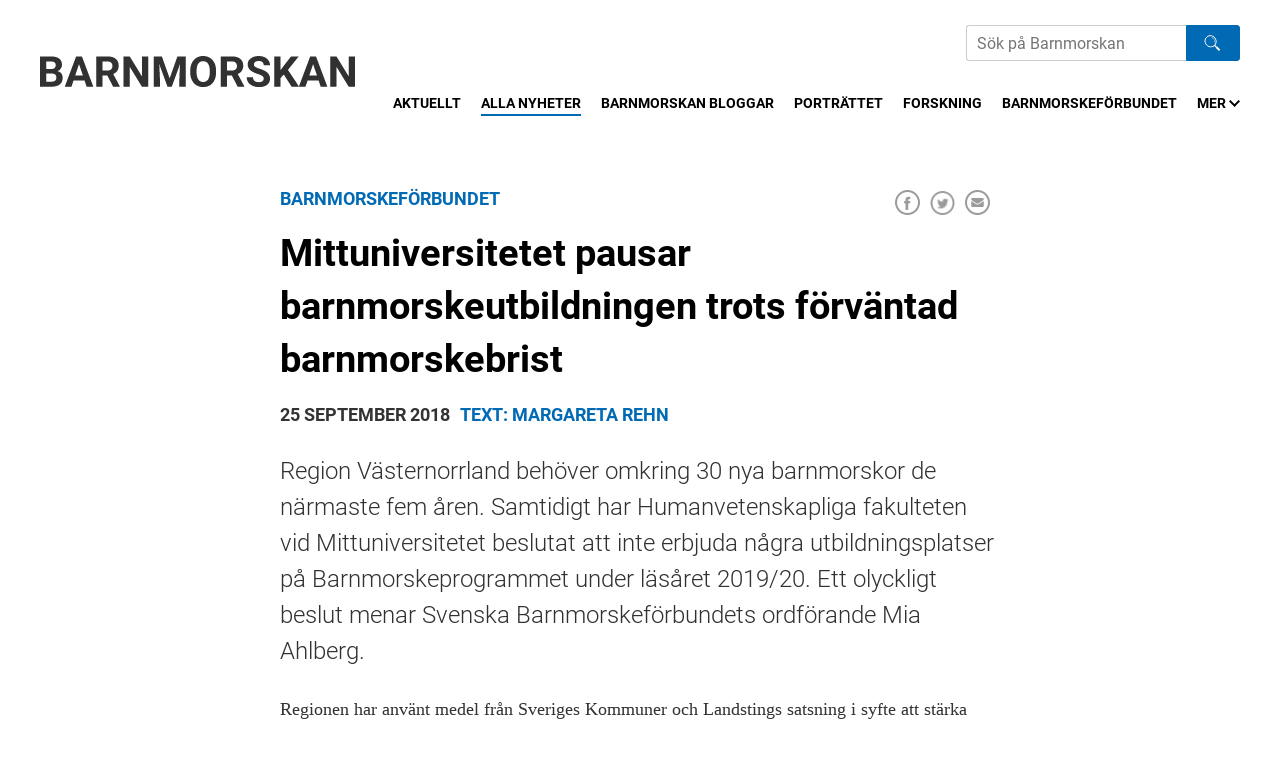

--- FILE ---
content_type: text/html; charset=UTF-8
request_url: https://barnmorskan.se/mittuniversitetet-pausar-barnmorskeutbildningen-trots-forvantad-barnmorskebrist/
body_size: 8468
content:
<!DOCTYPE html>
<!--[if IE 8 ]> <html lang="sv-SE" class="no-js ie8"> <![endif]-->
<!--[if (gt IE 8)|!(IE)]><!--> <html lang="sv-SE" class="no-js"> <!--<![endif]-->
<head>
<meta charset="utf-8">
<meta name="viewport" content="width=device-width, initial-scale=1">
<meta http-equiv="X-UA-Compatible" content="IE=edge">

			<meta property="og:url" content="https://barnmorskan.se/mittuniversitetet-pausar-barnmorskeutbildningen-trots-forvantad-barnmorskebrist/" />
					<meta property="og:type" content="article" />
					<meta property="og:title" content="Mittuniversitetet pausar barnmorskeutbildningen trots förväntad barnmorskebrist" />
		<meta property="og:description" content="Region Västernorrland behöver omkring 30 nya barnmorskor de närmaste fem åren. Samtidigt har Humanvetenskapliga fakulteten…" />

<meta name='robots' content='index, follow, max-image-preview:large, max-snippet:-1, max-video-preview:-1' />

	<!-- This site is optimized with the Yoast SEO plugin v23.3 - https://yoast.com/wordpress/plugins/seo/ -->
	<title>Mittuniversitetet pausar barnmorskeutbildningen trots förväntad barnmorskebrist - Barnmorskan.se</title>
	<link rel="canonical" href="https://barnmorskan.se/mittuniversitetet-pausar-barnmorskeutbildningen-trots-forvantad-barnmorskebrist/" />
	<meta property="og:locale" content="sv_SE" />
	<meta property="og:type" content="article" />
	<meta property="og:title" content="Mittuniversitetet pausar barnmorskeutbildningen trots förväntad barnmorskebrist - Barnmorskan.se" />
	<meta property="og:description" content="Region Västernorrland behöver omkring 30 nya barnmorskor de närmaste fem åren. Samtidigt har Humanvetenskapliga fakulteten vid Mittuniversitetet beslutat att inte erbjuda några utbildningsplatser på Barnmorskeprogrammet under läsåret 2019/20. Ett olyckligt beslut menar Svenska Barnmorskeförbundets ordförande Mia Ahlberg. Regionen har använt&#8230; Läs hela" />
	<meta property="og:url" content="https://barnmorskan.se/mittuniversitetet-pausar-barnmorskeutbildningen-trots-forvantad-barnmorskebrist/" />
	<meta property="og:site_name" content="Barnmorskan.se" />
	<meta property="article:published_time" content="2018-09-25T11:46:58+00:00" />
	<meta property="article:modified_time" content="2018-09-25T11:49:20+00:00" />
	<meta name="author" content="Margareta Rehn" />
	<meta name="twitter:card" content="summary_large_image" />
	<meta name="twitter:label1" content="Skriven av" />
	<meta name="twitter:data1" content="Margareta Rehn" />
	<meta name="twitter:label2" content="Beräknad lästid" />
	<meta name="twitter:data2" content="3 minuter" />
	<script type="application/ld+json" class="yoast-schema-graph">{"@context":"https://schema.org","@graph":[{"@type":"WebPage","@id":"https://barnmorskan.se/mittuniversitetet-pausar-barnmorskeutbildningen-trots-forvantad-barnmorskebrist/","url":"https://barnmorskan.se/mittuniversitetet-pausar-barnmorskeutbildningen-trots-forvantad-barnmorskebrist/","name":"Mittuniversitetet pausar barnmorskeutbildningen trots förväntad barnmorskebrist - Barnmorskan.se","isPartOf":{"@id":"https://barnmorskan.se/#website"},"datePublished":"2018-09-25T11:46:58+00:00","dateModified":"2018-09-25T11:49:20+00:00","author":{"@id":"https://barnmorskan.se/#/schema/person/a4485ae699a7ebdb2229ee43298406a9"},"breadcrumb":{"@id":"https://barnmorskan.se/mittuniversitetet-pausar-barnmorskeutbildningen-trots-forvantad-barnmorskebrist/#breadcrumb"},"inLanguage":"sv-SE","potentialAction":[{"@type":"ReadAction","target":["https://barnmorskan.se/mittuniversitetet-pausar-barnmorskeutbildningen-trots-forvantad-barnmorskebrist/"]}]},{"@type":"BreadcrumbList","@id":"https://barnmorskan.se/mittuniversitetet-pausar-barnmorskeutbildningen-trots-forvantad-barnmorskebrist/#breadcrumb","itemListElement":[{"@type":"ListItem","position":1,"name":"Hem","item":"https://barnmorskan.se/"},{"@type":"ListItem","position":2,"name":"Alla nyheter","item":"https://barnmorskan.se/alla-nyheter/"},{"@type":"ListItem","position":3,"name":"Mittuniversitetet pausar barnmorskeutbildningen trots förväntad barnmorskebrist"}]},{"@type":"WebSite","@id":"https://barnmorskan.se/#website","url":"https://barnmorskan.se/","name":"Barnmorskan.se","description":"Nyheter och debattartiklar från Svenska Barnmorskeförbundet","potentialAction":[{"@type":"SearchAction","target":{"@type":"EntryPoint","urlTemplate":"https://barnmorskan.se/?s={search_term_string}"},"query-input":"required name=search_term_string"}],"inLanguage":"sv-SE"},{"@type":"Person","@id":"https://barnmorskan.se/#/schema/person/a4485ae699a7ebdb2229ee43298406a9","name":"Margareta Rehn","image":{"@type":"ImageObject","inLanguage":"sv-SE","@id":"https://barnmorskan.se/#/schema/person/image/","url":"https://secure.gravatar.com/avatar/79d1036a996d06edddef0ce172b929b8?s=96&d=mm&r=g","contentUrl":"https://secure.gravatar.com/avatar/79d1036a996d06edddef0ce172b929b8?s=96&d=mm&r=g","caption":"Margareta Rehn"},"description":"Legitimerad sjuksköterska Legitimerad barnmorska (RN RM) Tidigare chefredaktör Jordemodern","url":"https://barnmorskan.se/skribent/margareta/"}]}</script>
	<!-- / Yoast SEO plugin. -->


<link rel="alternate" type="application/rss+xml" title="Barnmorskan.se &raquo; Webbflöde" href="https://barnmorskan.se/feed/" />
<link rel="alternate" type="application/rss+xml" title="Barnmorskan.se &raquo; Kommentarsflöde" href="https://barnmorskan.se/comments/feed/" />
<script>window.mindiusSentryConfig={environment:"production",release:"barnmorskan-se@15d3df5",dsn:"https:\/\/0fd79ffcd598eca85ba71db243170b37@barnmorskan.se\/989711",tunnel:"https:\/\/barnmorskan.se\/wp-json\/mindius-error-reporting\/v1\/report\/",autoSessionTracking:false,denyUrls:[/graph\.facebook\.com/i,/connect\.facebook\.net/i,/extensions\//i,/^chrome:\/\//i,/^resource:\/\//i],beforeSend:function(e,h){return window.mindiusSentryBeforeSend(e,h)}}</script><script src="https://barnmorskan.se/wp-content/mu-plugins/mindius-sentry-client/js/error-reporting.build.js?v=1.3.0" async></script>
<link rel="apple-touch-icon-precomposed" sizes="76x76" href="https://barnmorskan.se/apple-touch-icon-76x76-precomposed.png">
<link rel="apple-touch-icon-precomposed" sizes="120x120" href="https://barnmorskan.se/apple-touch-icon-120x120-precomposed.png">
<link rel="apple-touch-icon-precomposed" sizes="152x152" href="https://barnmorskan.se/apple-touch-icon-152x152-precomposed.png">
<link rel="apple-touch-icon-precomposed" sizes="180x180" href="https://barnmorskan.se/apple-touch-icon-180x180-precomposed.png">
<link rel="apple-touch-icon-precomposed" href="https://barnmorskan.se/apple-touch-icon-precomposed.png">
<link rel="manifest" href="https://barnmorskan.se/manifest.json">
<meta name="apple-mobile-web-app-title" content="Barnmorskan.se">
<meta name="application-name" content="Barnmorskan.se">
<meta name="msapplication-config" content="https://barnmorskan.se/browserconfig.xml">
<meta name="theme-color" content="#0078d7">

<link rel="profile" href="http://gmpg.org/xfn/11">
<style id='classic-theme-styles-inline-css' type='text/css'>
/*! This file is auto-generated */
.wp-block-button__link{color:#fff;background-color:#32373c;border-radius:9999px;box-shadow:none;text-decoration:none;padding:calc(.667em + 2px) calc(1.333em + 2px);font-size:1.125em}.wp-block-file__button{background:#32373c;color:#fff;text-decoration:none}
</style>
<style id='global-styles-inline-css' type='text/css'>
:root{--wp--preset--aspect-ratio--square: 1;--wp--preset--aspect-ratio--4-3: 4/3;--wp--preset--aspect-ratio--3-4: 3/4;--wp--preset--aspect-ratio--3-2: 3/2;--wp--preset--aspect-ratio--2-3: 2/3;--wp--preset--aspect-ratio--16-9: 16/9;--wp--preset--aspect-ratio--9-16: 9/16;--wp--preset--color--black: #000000;--wp--preset--color--cyan-bluish-gray: #abb8c3;--wp--preset--color--white: #ffffff;--wp--preset--color--pale-pink: #f78da7;--wp--preset--color--vivid-red: #cf2e2e;--wp--preset--color--luminous-vivid-orange: #ff6900;--wp--preset--color--luminous-vivid-amber: #fcb900;--wp--preset--color--light-green-cyan: #7bdcb5;--wp--preset--color--vivid-green-cyan: #00d084;--wp--preset--color--pale-cyan-blue: #8ed1fc;--wp--preset--color--vivid-cyan-blue: #0693e3;--wp--preset--color--vivid-purple: #9b51e0;--wp--preset--gradient--vivid-cyan-blue-to-vivid-purple: linear-gradient(135deg,rgba(6,147,227,1) 0%,rgb(155,81,224) 100%);--wp--preset--gradient--light-green-cyan-to-vivid-green-cyan: linear-gradient(135deg,rgb(122,220,180) 0%,rgb(0,208,130) 100%);--wp--preset--gradient--luminous-vivid-amber-to-luminous-vivid-orange: linear-gradient(135deg,rgba(252,185,0,1) 0%,rgba(255,105,0,1) 100%);--wp--preset--gradient--luminous-vivid-orange-to-vivid-red: linear-gradient(135deg,rgba(255,105,0,1) 0%,rgb(207,46,46) 100%);--wp--preset--gradient--very-light-gray-to-cyan-bluish-gray: linear-gradient(135deg,rgb(238,238,238) 0%,rgb(169,184,195) 100%);--wp--preset--gradient--cool-to-warm-spectrum: linear-gradient(135deg,rgb(74,234,220) 0%,rgb(151,120,209) 20%,rgb(207,42,186) 40%,rgb(238,44,130) 60%,rgb(251,105,98) 80%,rgb(254,248,76) 100%);--wp--preset--gradient--blush-light-purple: linear-gradient(135deg,rgb(255,206,236) 0%,rgb(152,150,240) 100%);--wp--preset--gradient--blush-bordeaux: linear-gradient(135deg,rgb(254,205,165) 0%,rgb(254,45,45) 50%,rgb(107,0,62) 100%);--wp--preset--gradient--luminous-dusk: linear-gradient(135deg,rgb(255,203,112) 0%,rgb(199,81,192) 50%,rgb(65,88,208) 100%);--wp--preset--gradient--pale-ocean: linear-gradient(135deg,rgb(255,245,203) 0%,rgb(182,227,212) 50%,rgb(51,167,181) 100%);--wp--preset--gradient--electric-grass: linear-gradient(135deg,rgb(202,248,128) 0%,rgb(113,206,126) 100%);--wp--preset--gradient--midnight: linear-gradient(135deg,rgb(2,3,129) 0%,rgb(40,116,252) 100%);--wp--preset--font-size--small: 13px;--wp--preset--font-size--medium: 20px;--wp--preset--font-size--large: 36px;--wp--preset--font-size--x-large: 42px;--wp--preset--spacing--20: 0.44rem;--wp--preset--spacing--30: 0.67rem;--wp--preset--spacing--40: 1rem;--wp--preset--spacing--50: 1.5rem;--wp--preset--spacing--60: 2.25rem;--wp--preset--spacing--70: 3.38rem;--wp--preset--spacing--80: 5.06rem;--wp--preset--shadow--natural: 6px 6px 9px rgba(0, 0, 0, 0.2);--wp--preset--shadow--deep: 12px 12px 50px rgba(0, 0, 0, 0.4);--wp--preset--shadow--sharp: 6px 6px 0px rgba(0, 0, 0, 0.2);--wp--preset--shadow--outlined: 6px 6px 0px -3px rgba(255, 255, 255, 1), 6px 6px rgba(0, 0, 0, 1);--wp--preset--shadow--crisp: 6px 6px 0px rgba(0, 0, 0, 1);}:where(.is-layout-flex){gap: 0.5em;}:where(.is-layout-grid){gap: 0.5em;}body .is-layout-flex{display: flex;}.is-layout-flex{flex-wrap: wrap;align-items: center;}.is-layout-flex > :is(*, div){margin: 0;}body .is-layout-grid{display: grid;}.is-layout-grid > :is(*, div){margin: 0;}:where(.wp-block-columns.is-layout-flex){gap: 2em;}:where(.wp-block-columns.is-layout-grid){gap: 2em;}:where(.wp-block-post-template.is-layout-flex){gap: 1.25em;}:where(.wp-block-post-template.is-layout-grid){gap: 1.25em;}.has-black-color{color: var(--wp--preset--color--black) !important;}.has-cyan-bluish-gray-color{color: var(--wp--preset--color--cyan-bluish-gray) !important;}.has-white-color{color: var(--wp--preset--color--white) !important;}.has-pale-pink-color{color: var(--wp--preset--color--pale-pink) !important;}.has-vivid-red-color{color: var(--wp--preset--color--vivid-red) !important;}.has-luminous-vivid-orange-color{color: var(--wp--preset--color--luminous-vivid-orange) !important;}.has-luminous-vivid-amber-color{color: var(--wp--preset--color--luminous-vivid-amber) !important;}.has-light-green-cyan-color{color: var(--wp--preset--color--light-green-cyan) !important;}.has-vivid-green-cyan-color{color: var(--wp--preset--color--vivid-green-cyan) !important;}.has-pale-cyan-blue-color{color: var(--wp--preset--color--pale-cyan-blue) !important;}.has-vivid-cyan-blue-color{color: var(--wp--preset--color--vivid-cyan-blue) !important;}.has-vivid-purple-color{color: var(--wp--preset--color--vivid-purple) !important;}.has-black-background-color{background-color: var(--wp--preset--color--black) !important;}.has-cyan-bluish-gray-background-color{background-color: var(--wp--preset--color--cyan-bluish-gray) !important;}.has-white-background-color{background-color: var(--wp--preset--color--white) !important;}.has-pale-pink-background-color{background-color: var(--wp--preset--color--pale-pink) !important;}.has-vivid-red-background-color{background-color: var(--wp--preset--color--vivid-red) !important;}.has-luminous-vivid-orange-background-color{background-color: var(--wp--preset--color--luminous-vivid-orange) !important;}.has-luminous-vivid-amber-background-color{background-color: var(--wp--preset--color--luminous-vivid-amber) !important;}.has-light-green-cyan-background-color{background-color: var(--wp--preset--color--light-green-cyan) !important;}.has-vivid-green-cyan-background-color{background-color: var(--wp--preset--color--vivid-green-cyan) !important;}.has-pale-cyan-blue-background-color{background-color: var(--wp--preset--color--pale-cyan-blue) !important;}.has-vivid-cyan-blue-background-color{background-color: var(--wp--preset--color--vivid-cyan-blue) !important;}.has-vivid-purple-background-color{background-color: var(--wp--preset--color--vivid-purple) !important;}.has-black-border-color{border-color: var(--wp--preset--color--black) !important;}.has-cyan-bluish-gray-border-color{border-color: var(--wp--preset--color--cyan-bluish-gray) !important;}.has-white-border-color{border-color: var(--wp--preset--color--white) !important;}.has-pale-pink-border-color{border-color: var(--wp--preset--color--pale-pink) !important;}.has-vivid-red-border-color{border-color: var(--wp--preset--color--vivid-red) !important;}.has-luminous-vivid-orange-border-color{border-color: var(--wp--preset--color--luminous-vivid-orange) !important;}.has-luminous-vivid-amber-border-color{border-color: var(--wp--preset--color--luminous-vivid-amber) !important;}.has-light-green-cyan-border-color{border-color: var(--wp--preset--color--light-green-cyan) !important;}.has-vivid-green-cyan-border-color{border-color: var(--wp--preset--color--vivid-green-cyan) !important;}.has-pale-cyan-blue-border-color{border-color: var(--wp--preset--color--pale-cyan-blue) !important;}.has-vivid-cyan-blue-border-color{border-color: var(--wp--preset--color--vivid-cyan-blue) !important;}.has-vivid-purple-border-color{border-color: var(--wp--preset--color--vivid-purple) !important;}.has-vivid-cyan-blue-to-vivid-purple-gradient-background{background: var(--wp--preset--gradient--vivid-cyan-blue-to-vivid-purple) !important;}.has-light-green-cyan-to-vivid-green-cyan-gradient-background{background: var(--wp--preset--gradient--light-green-cyan-to-vivid-green-cyan) !important;}.has-luminous-vivid-amber-to-luminous-vivid-orange-gradient-background{background: var(--wp--preset--gradient--luminous-vivid-amber-to-luminous-vivid-orange) !important;}.has-luminous-vivid-orange-to-vivid-red-gradient-background{background: var(--wp--preset--gradient--luminous-vivid-orange-to-vivid-red) !important;}.has-very-light-gray-to-cyan-bluish-gray-gradient-background{background: var(--wp--preset--gradient--very-light-gray-to-cyan-bluish-gray) !important;}.has-cool-to-warm-spectrum-gradient-background{background: var(--wp--preset--gradient--cool-to-warm-spectrum) !important;}.has-blush-light-purple-gradient-background{background: var(--wp--preset--gradient--blush-light-purple) !important;}.has-blush-bordeaux-gradient-background{background: var(--wp--preset--gradient--blush-bordeaux) !important;}.has-luminous-dusk-gradient-background{background: var(--wp--preset--gradient--luminous-dusk) !important;}.has-pale-ocean-gradient-background{background: var(--wp--preset--gradient--pale-ocean) !important;}.has-electric-grass-gradient-background{background: var(--wp--preset--gradient--electric-grass) !important;}.has-midnight-gradient-background{background: var(--wp--preset--gradient--midnight) !important;}.has-small-font-size{font-size: var(--wp--preset--font-size--small) !important;}.has-medium-font-size{font-size: var(--wp--preset--font-size--medium) !important;}.has-large-font-size{font-size: var(--wp--preset--font-size--large) !important;}.has-x-large-font-size{font-size: var(--wp--preset--font-size--x-large) !important;}
:where(.wp-block-post-template.is-layout-flex){gap: 1.25em;}:where(.wp-block-post-template.is-layout-grid){gap: 1.25em;}
:where(.wp-block-columns.is-layout-flex){gap: 2em;}:where(.wp-block-columns.is-layout-grid){gap: 2em;}
:root :where(.wp-block-pullquote){font-size: 1.5em;line-height: 1.6;}
</style>
<link rel='stylesheet' id='jordemodern-style-css' href='https://barnmorskan.se/wp-content/themes/jordemodern/assets/css/theme.min-2022-05-06.css' type='text/css' media='all' />
<script type="text/javascript" src="https://barnmorskan.se/wp-content/themes/jordemodern/assets/js/dist/modernizr-custom.min.js" id="modernizr-js"></script>
<!--[if lt IE 9]>
<script type="text/javascript" src="https://barnmorskan.se/wp-content/themes/jordemodern/assets/js/dist/ie-compat.js" id="jordemodern-compat-js"></script>
<![endif]-->
<script>if(!Function.prototype.bind){document.write('<'+'script src="https://barnmorskan.se/wp-content/themes/jordemodern/assets/js/lib/es5-shim.min.js"><'+'/script>')}</script>
<link rel="https://api.w.org/" href="https://barnmorskan.se/wp-json/" /><link rel="alternate" title="JSON" type="application/json" href="https://barnmorskan.se/wp-json/wp/v2/posts/986" /><link rel="EditURI" type="application/rsd+xml" title="RSD" href="https://barnmorskan.se/wp/xmlrpc.php?rsd" />

		<script>var lucidEmailEncoder=function(e){"use strict";function n(e){return String.fromCharCode(("Z">=e?90:122)>=(e=e.charCodeAt(0)+13)?e:e-26)}function r(e,r){var a,d,t;a=e.innerHTML.replace(/£/g,"@"),d=a.match(c.encoded),d=null!==d?d[0]:"",t=d.substring(7,d.length-1).replace(/[A-Za-z]/g,n),r.className=o,r.innerHTML=t}function a(){for(var e,n=d.body.getElementsByTagName("script"),a=n.length-1;a>=0;a--)e=n[a].parentNode,n[a].parentNode.className===t&&r(n[a],e)}var d=e.document,c={encoded:/(var e=)[^;]+/,href:/href=(?:"|')([^"']+)(?:"|')/,text:/(?:\>)([^<]+)<\/a>/},t="lucid-email-encoded",o="lucid-email-decoded";return{decodeAll:a,decodeEmail:r}}(window);</script>
	<link rel="icon" href="https://storage.googleapis.com/barnmorskan-se/uploads/2018/02/cropped-BARNMORSKAN-fotoeubbe-32x32.jpg" sizes="32x32" />
<link rel="icon" href="https://storage.googleapis.com/barnmorskan-se/uploads/2018/02/cropped-BARNMORSKAN-fotoeubbe-192x192.jpg" sizes="192x192" />
<link rel="apple-touch-icon" href="https://storage.googleapis.com/barnmorskan-se/uploads/2018/02/cropped-BARNMORSKAN-fotoeubbe-180x180.jpg" />
<meta name="msapplication-TileImage" content="https://storage.googleapis.com/barnmorskan-se/uploads/2018/02/cropped-BARNMORSKAN-fotoeubbe-270x270.jpg" />
</head>

<body class="single single-format-standard singular" id="top">
		<!--[if (gt IE 8)|!(IE)]><!--> <div class="visuallyhidden" role="presentation" aria-hidden="true"><svg xmlns="http://www.w3.org/2000/svg"><symbol viewBox="0 0 11.3 7.1" id="icon-chevron-down" xmlns="http://www.w3.org/2000/svg"><path d="M0 1.4l5.7 5.7 5.6-5.7L9.9 0 5.7 4.2 1.4 0z"/></symbol><symbol viewBox="0 0 7.1 11.3" id="icon-chevron-left" xmlns="http://www.w3.org/2000/svg"><path d="M5.7 0L0 5.7l5.7 5.6 1.4-1.4-4.3-4.2 4.3-4.3z"/></symbol><symbol viewBox="0 0 7.1 11.3" id="icon-chevron-right" xmlns="http://www.w3.org/2000/svg"><path d="M1.4 11.3l5.7-5.6L1.4 0 0 1.4l4.2 4.3L0 9.9z"/></symbol></svg></div> <!--<![endif]-->

	<header class="site-header wrap-wide" id="site-header">
		<a href="#main" class="visuallyhidden focusable skiplink">Hoppa till huvudinnehållet</a><div class="site-header-inner"><div id="logo">
				<a href="https://barnmorskan.se/" class="logo-jordemodern" aria-label="Barnmorskan: Till startsidan">
					<img src="https://barnmorskan.se/wp-content/themes/jordemodern/assets/img/barnmorskan-logo.svg" alt="Barnmorskan">
				</a></div><div class="header-nav"><div class="search-form" role="search"><form>
				<label for="search-field" class="hidden">Sök</label>
				<input type="search" id="search-field" name="s" class="search-field" placeholder="Sök på Barnmorskan" aria-label="Sök på Barnmorskans hemsida"><button class="search-btn"><img src="https://barnmorskan.se/wp-content/themes/jordemodern/assets/img/search-white.svg" class="search-logo"></button></form></div><nav class="nav-bar main-nav clearfix" id="main-nav"><h4 class="visuallyhidden">Meny</h4><ul id="main-nav-list" class="main-nav-list js-nav-overflow"><li><a href="https://barnmorskan.se/">Aktuellt</a></li><li class="current-item"><a href="https://barnmorskan.se/alla-nyheter/">Alla nyheter</a></li><li><a href="https://barnmorskan.se/kategori/barnmorskan-bloggar/">Barnmorskan bloggar</a></li><li><a href="https://barnmorskan.se/kategori/portrattet/">Porträttet</a></li><li><a href="https://barnmorskan.se/kategori/forskning/">Forskning</a></li><li class="current-menu-parent parent-item"><a href="https://barnmorskan.se/kategori/barnmorskeforbundet/">Barnmorskeförbundet</a><ul class="sub-menu"><li><a href="https://barnmorskan.se/fackforbundsutredning/">Fackförbundsutredning</a></li></ul></li><li><a target="_blank" href="http://www.barnmorskeforbundet.se/jobb/">Lediga jobb</a></li><li><a href="https://barnmorskan.se/kontakt/">Kontakt</a></li></ul></nav></div></div></header><div id="main" class="main" role="main"><div class="wrap"><article class="entry post format-standard hentry no-thumbnail article"><div class="post-image">
										<span class="image-caption"></span></div><div class="info-box info-field-text info-share-buttons"><div class="post-categories article-categories">
					<a href="https://barnmorskan.se/kategori/barnmorskeforbundet/">Barnmorskeförbundet</a></div><ul class="info-share-list"><li class="info-field info-share-item">
						<a href="https://www.facebook.com/sharer/sharer.php?u=https://barnmorskan.se/mittuniversitetet-pausar-barnmorskeutbildningen-trots-forvantad-barnmorskebrist/" target="_blank"><img src="https://barnmorskan.se/wp-content/themes/jordemodern/assets//img/share_fb.png" /></a></li><li class="info-field info-share-item">
						<a href="https://www.twitter.com/intent/tweet?url=https://barnmorskan.se/mittuniversitetet-pausar-barnmorskeutbildningen-trots-forvantad-barnmorskebrist/&#038;text=Mittuniversitetet%20pausar%20barnmorskeutbildningen%20trots%20f%C3%B6rv%C3%A4ntad%20barnmorskebrist,%20Region%20V%C3%A4sternorrland%20beh%C3%B6ver%20omkring%2030%20nya%20barnmorskor%20de%20n%C3%A4rmaste%20fem%20%C3%A5ren.%20Samtidigt%20har%20Humanvetenskapliga%20fakulteten%E2%80%A6" target="_blank">
							<img src="https://barnmorskan.se/wp-content/themes/jordemodern/assets//img/share_twitter.png" />
						</a></li><li class="info-field info-share-item">
						<a href="mailto:?subject=&#038;body=">
							<img src="https://barnmorskan.se/wp-content/themes/jordemodern/assets//img/share_mail.png" />
						</a></li></ul></div><h1 class="entry-title">Mittuniversitetet pausar barnmorskeutbildningen trots förväntad barnmorskebrist</h1><div class="article-info-bar"><div class="info-bar-inner"><div class="info-box article-details"><div class="info-field info-field-text info-date">25 september 2018</div><div class="info-field info-field-text info-author"><a href="https://barnmorskan.se/skribent/margareta/">Text: Margareta Rehn</a></div></div></div></div><div class="entry-content running-text"><p class="lead-text">Region Västernorrland behöver omkring 30 nya barnmorskor de närmaste fem åren. Samtidigt har Humanvetenskapliga fakulteten vid Mittuniversitetet beslutat att inte erbjuda några utbildningsplatser på Barnmorskeprogrammet under läsåret 2019/20. Ett olyckligt beslut menar Svenska Barnmorskeförbundets ordförande Mia Ahlberg.</p><p>Regionen har använt medel från Sveriges Kommuner och Landstings satsning i syfte att stärka förlossningsvården, för att inrätta betalda utbildningsplatser för studenter som antas till Barnmorskeprogrammet 2018/19. Att under denna period avstå från intag till utbildningen är därför väldigt olyckligt, skriver Mia Ahlberg, ordförande i Svenska Barnmorskeförbundet i ett brev till Mittuniversitetets rektor Anders Fällström.</p><p>Svenska Barnmorskeförbundet anser att barnmorskeutbildningen i dess nuvarande form är regionalpolitiskt mycket viktig, då de flesta studenter har egna familjer. Barnmorskeprogram som ges på distans är för dessa studenter ett mycket uppskattat alternativ.<br />
<span style="font-size: 1.125rem;"><br />
Beslutet av ”ställa” Barnmorskeprogrammet är baserat på ett antagande om att det skulle komma grundutbildningen till sjuksköterska tillgodo. Något som barnmorskeförbundet ifrågasätter eftersom detta förutsätter att lärare på Barnmorskeprogrammet stannar vid Mittuniversitetet och undervisar i ämnet som inte hör till deras profession.</span></p><p>”Det är osannolikt att dessa lärare kommer att finnas kvar vid MIUN om inte Barnmorskeprogrammet behålls i nuvarande omfattning. Troligen fortsätter Avdelningen för Omvårdnad att tappa personal beroende på ledningens ovilja att lyssna till både lärarnas och verksamhetens åsikter”, skriver Mia Ahlberg.<br />
<span style="font-size: 1.125rem;"><br />
Lärarkompetensen i Barnmorskeprogrammet vid MIUN är mycket god, majoriteten av lärarna är disputerade och består av professor, snart docent kompetent lektor samt en vikarierande lektor och adjunkt. De resurser som tas från övriga lärare är minimal och kan övertas av barnmorskelärarna. Nuvarande lärare är mycket forskningsaktiva, vilket kommer lärosätet till del i form av bidrag till den fria resursen för forskning som alla lärare gynnas av.</span></p><p>I vissa kurser sker föreläsningar av läkare. Majoriteten av läkarna vid Kvinnokliniken i Sundsvall är disputerade och deltar – liksom disputerade läkare från Östersund – aktivt i undervisningen på MIUN.</p><p><span style="font-size: 1.125rem;">Undervisningen är mycket uppskattad av studenterna och det finns ett gott samarbete mellan klinikens läkare och utbildningens lärare. Samtliga lärare har ett förflutet inom kvinnokliniken i Sundsvall, vilket underlättar samarbete och uppföljning av VFU.  </span></p><p>I dagsläget är Barnmorskeprogrammets professor även knuten till den kliniska verksamheten, vilket kan garantera vetenskapligt förankrad verksamhetsförlagd utbildning.<br />
<span style="font-size: 1.125rem;"><br />
”Svenska Barnmorskeförbundet är djupt oroad över handläggningen av detta ärende, då det strider mot ”sunt förnuft”, mot regeringens satsning på utökade utbildningsplatser för barnmorskor samt det tillskott som erhållits från Sveriges Kommuner och Landsting för att stärka kompetensen inom förlossningsvård och kvinnosjukvård, som nu blir oanvändbart” skriver Mia Ahlberg på uppdrag av Svenska Barnmorskeförbundets styrelse. </span></p><p>En minskning av utbildningsplatser vid barnmorskeprogrammet på det sätt som Avdelningen för Omvårdnad i samråd med dekan vid Mittuniversitetet beslutat om kullkastar både lokala, regionala och nationella insatser för att stärka utbildning och vård i samband med graviditet och födande”.</p><p>___________________________________________________________<br />
För mer information: <a href="https://www.barnmorskeforbundet.se/forbundet/forbundsstyrelsen/" target="_blank" rel="noopener">Mia Ahlberg ordförande Svenska Barnmorskeförbundet</a><br />
___________________________________________________________</p><p class="sub-text"><a href="https://www.miun.se/press/pressmeddelanden/2018-9/omfattande-atgardspaket-for-vardutbildningarna-i-sundsvall/" target="_blank" rel="noopener">Omfattande åtgärdspaket för vårdutbildningar i Sundsvall 2018-09-24</a></p><p class="sub-text"><a href="https://sverigesradio.se/sida/artikel.aspx?programid=110&amp;artikel=7046897" target="_blank" rel="noopener">Kritik mot Mittuniversitetets pausade utbildningar, Sveriges radio P4 Västernorrland 2018-09-19</a></p><p>___________________________________________________________</p></div><div class="article-tags post-categories">
							<a href="https://barnmorskan.se/etikett/barnmorska/">#barnmorska</a>
					<a href="https://barnmorskan.se/etikett/barnmorskan/">#barnmorskan</a>
					<a href="https://barnmorskan.se/etikett/barnmorskeprogrammet/">#barnmorskeprogrammet</a>
					<a href="https://barnmorskan.se/etikett/barnmorskeutbildning/">#barnmorskeutbildning</a>
					<a href="https://barnmorskan.se/etikett/graviditet-och-barnafodande/">#graviditet och barnafödande</a>
					<a href="https://barnmorskan.se/etikett/kvinnorshalsa/">#kvinnorshälsa</a>
					<a href="https://barnmorskan.se/etikett/profession/">#profession</a>
					<a href="https://barnmorskan.se/etikett/reproduktivperinatalsexuellhalsa/">#reproduktivperinatalsexuellhälsa</a></div></article></div></div><footer class="site-footer" id="site-footer"><div class="wrap-wide site-footer-inner"><div class="footer-text"><div class="footer-text-inner"><div class="footer-text-title">
						SVENSKA BARNMORSKEFÖRBUNDET					</div></div></div><div class="footer-logo"><div class="footer-logo-inner">
					<a href="http://www.barnmorskeforbundet.se/" target="_blank">
						<img src="https://barnmorskan.se/wp-content/themes/jordemodern/assets/img/sbf-logo.png" />
					</a></div></div>
			<a href="#top" class="visuallyhidden focusable skiplink skiplink-top">Upp</a></div></footer>
			<script>(function(){lucidEmailEncoder.decodeAll()})();</script>
	<script type="text/javascript" src="https://barnmorskan.se/wp/wp-includes/js/jquery/jquery.min.js?ver=3.7.1" id="jquery-core-js"></script>
<script type="text/javascript" src="https://barnmorskan.se/wp-content/themes/jordemodern/assets/js/lib/flickity.min.js" id="jordemodern-flickity-js"></script>
<script type="text/javascript" id="jordemodern-script-js-extra">
/* <![CDATA[ */
var JORDEMODERN_THEME_DATA = {"initForm":"","text":{"navOverflowToggle":"Mer"}};
/* ]]> */
</script>
<script type="text/javascript" src="https://barnmorskan.se/wp-content/themes/jordemodern/assets/js/dist/script.min-2018-10-02.js" id="jordemodern-script-js"></script>

	<!-- 26 database queries, 0,236 seconds to generate page -->
</body>
</html>

<!-- Cached -->